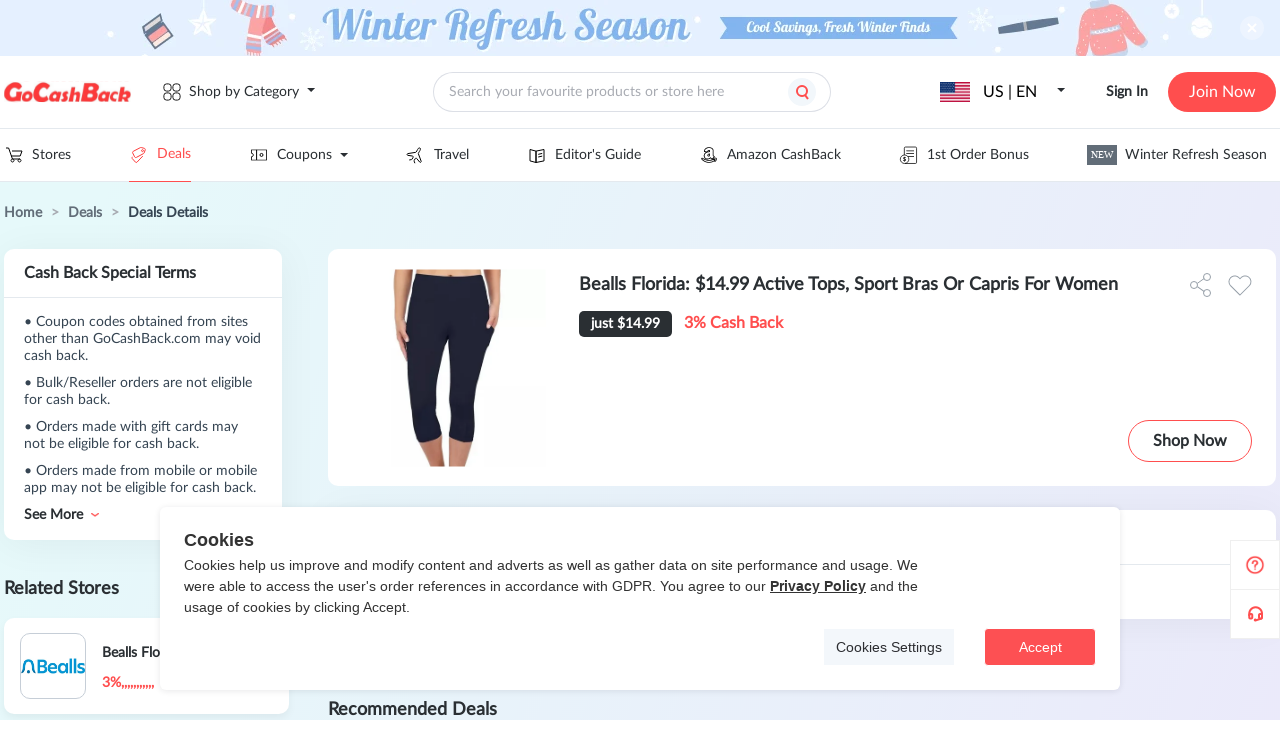

--- FILE ---
content_type: text/css; charset=utf-8
request_url: https://static.gocashback.net/sgcb/_nuxt/_id_.fc1fd273.css
body_size: 1511
content:
.goods-w[data-v-77f661d2]{background-color:#fff;display:flex;height:237px;width:948px}.goods-w[data-v-77f661d2],.goods-w__image[data-v-77f661d2]{border-radius:10px;position:relative}.goods-w__image[data-v-77f661d2]{box-sizing:border-box;cursor:pointer;height:197px;margin:20px;width:197px}.goods-w__image .el-image[data-v-77f661d2]{height:100%;left:50%;-o-object-fit:contain;object-fit:contain;position:absolute;top:50%;transform:translate(-50%,-50%);width:100%}.goods-w__info[data-v-77f661d2]{flex:1;padding-left:14px}.goods-w__info .name[data-v-77f661d2]{color:#2a2f33;cursor:pointer;font-family:Lato;font-size:18px;font-style:normal;font-weight:700;line-height:24px;margin:24px 0 16px;max-width:85%}.goods-w__info .sale_price[data-v-77f661d2]{color:#000;font-size:16px;font-weight:700;padding-right:4px;vertical-align:middle}.goods-w__info .was_price[data-v-77f661d2]{color:gray;font-size:14px;padding-right:10px;text-decoration-line:line-through;vertical-align:middle}.goods-w__info .discount[data-v-77f661d2]{background:#2a2f33;border-radius:5px;color:#fff;font-size:14px;font-weight:800;margin-right:12px;padding:6px 12px}.goods-w__info .discount[data-v-77f661d2],.goods-w__info .rebate[data-v-77f661d2]{font-family:Lato;font-style:normal;line-height:20px;text-align:center}.goods-w__info .rebate[data-v-77f661d2]{color:#ff4e4e;font-size:16px;font-weight:700}.goods-w__info .code[data-v-77f661d2]{border-radius:5px;font-size:14px;font-weight:600;margin-top:16px}.goods-w__info .code .text[data-v-77f661d2]{color:#626d78}.goods-w__info .code[data-v-77f661d2] .coupon-item{vertical-align:baseline}.goods-w__info .code[data-v-77f661d2] .coupon-text{font-size:12px}.goods-w__info .expired-time[data-v-77f661d2]{bottom:24px;position:absolute}.goods-w__info .other-time[data-v-77f661d2]{color:var(--Grey1,#2a2f33);font-family:Lato;font-size:12px;font-style:normal;font-weight:600;line-height:16px}.goods-w__info .other-time .time-icon[data-v-77f661d2]{height:15px;margin-right:8px;vertical-align:middle;width:15px}.goods-w .shop[data-v-77f661d2]{border:1px solid #ff4e4e;border-radius:55px;bottom:24px;color:#2a2f33;cursor:pointer;font-family:Lato;font-size:16px;font-style:normal;font-weight:600;line-height:20px;padding:10px 24px;position:absolute;right:24px;text-align:center}.goods-w .shop[data-v-77f661d2]:hover{color:#ff4e4e}.goods-w .love[data-v-77f661d2]{position:absolute;right:24px;top:24px}.deal-detail[data-v-2cdca256]{background:linear-gradient(109deg,#e6f9fa 5.32%,#ece6fa 96.03%)}.deal-detail__content[data-v-2cdca256]{margin:0 auto;width:1272px}.deal-detail__content .breadcrumb[data-v-2cdca256]{box-sizing:border-box;height:67px;padding-top:24px}.deal-detail__content .breadcrumb-link[data-v-2cdca256]{color:#626d78;cursor:pointer;font-size:14px;font-style:normal;font-weight:600}.deal-detail__content .breadcrumb .active[data-v-2cdca256]{color:#354452}.deal-detail__middle[data-v-2cdca256]{display:flex}.deal-detail__aside[data-v-2cdca256]{width:324px}.deal-detail__aside .rebate-explain[data-v-2cdca256]{margin-bottom:24px}.deal-detail__main[data-v-2cdca256]{flex:1}.deal-detail__main .detail-explain[data-v-2cdca256]{background-color:#fff;border-radius:10px;box-shadow:0 4px 40px #0000000d;margin-top:24px;width:948px}.deal-detail__main .detail-explain .title[data-v-2cdca256]{border-bottom:1px solid #e4e9ee;color:#2a2f33;font-family:Lato;font-size:18px;font-style:normal;font-weight:700;line-height:normal;padding:16px 0 16px 24px}.deal-detail__main .detail-explain .content[data-v-2cdca256]{color:#2a2f33;font-family:Lato;font-size:14px;font-style:normal;font-weight:400;line-height:22px;padding:16px 16px 16px 24px}.deal-detail__main .other-deals .title[data-v-2cdca256]{color:#2a2f33;font-family:Lato;font-size:18px;font-style:normal;font-weight:700;line-height:normal;margin:80px 0 32px}.deal-detail__main .other-deals .content ul[data-v-2cdca256]{display:flex;flex-wrap:wrap}.deal-detail__main .other-deals .content li[data-v-2cdca256]{background-color:#fff;border-radius:10px;box-sizing:border-box;cursor:pointer;margin-bottom:24px;margin-right:24px;padding:24px;position:relative;width:300px}.deal-detail__main .other-deals .content li .img[data-v-2cdca256]{border-radius:5px;height:178px;text-align:center;width:252px}.deal-detail__main .other-deals .content li .img>img[data-v-2cdca256]{max-height:100%;max-width:100%;-o-object-fit:contain;object-fit:contain}.deal-detail__main .other-deals .content li .title[data-v-2cdca256]{-webkit-box-orient:vertical;-webkit-line-clamp:2;color:#2a2f33;display:-webkit-box;font-family:Lato;font-size:14px;font-style:normal;font-weight:400;height:48px;line-height:24px;margin:20px 0 12px;overflow:hidden;text-overflow:ellipsis}.deal-detail__main .other-deals .content li .discount[data-v-2cdca256]{background:#2a2f33;border-radius:5px;color:#fff;display:inline-block;font-family:Lato;font-size:12px;font-style:normal;font-weight:800;line-height:20px;margin-bottom:15px;padding:6px 12px;text-align:center}.deal-detail__main .other-deals .content li .rebate[data-v-2cdca256]{color:#ff4e4e;font-family:Lato;font-size:14px;font-style:normal;font-weight:700;line-height:20px}.deal-detail__main .other-deals .content li[data-v-2cdca256]:nth-child(3n){margin-right:0}@media screen and (max-width:800px){.deal-detail__aside[data-v-2cdca256],.deal-detail__content[data-v-2cdca256]{width:100%}.deal-detail__aside .deal-explain[data-v-2cdca256]{margin:24px 16px;width:calc(100% - 32px)}.deal-detail__middle[data-v-2cdca256]{flex-direction:column}.deal-detail__main .goods-card[data-v-2cdca256]{margin:0 16px;width:calc(100% - 32px)}.deal-detail__main .goods-card[data-v-2cdca256] .goods-card__top{width:100%}.deal-detail__main .detail-explain[data-v-2cdca256]{margin:24px 16px;width:calc(100% - 32px)}.deal-detail__main .detail-explain>div[data-v-2cdca256]{box-sizing:border-box}.deal-detail__main .detail-explain .content[data-v-2cdca256]{color:var(--Grey1,#2a2f33);font-family:Lato;font-size:14px;font-style:normal;font-weight:500}}span.mycoupon{word-wrap:normal;border:1px solid #ff4e4e;border-radius:4px;color:#ff4e4e!important;cursor:pointer;display:inline-block;font-size:12px;font-weight:700;height:25px;line-height:25px;margin:0 4px;min-width:50px;padding:0 7px;position:relative;text-align:center;white-space:nowrap}span.mycoupon:hover:after{background-color:#ff4e4e;color:#fff;content:"copy";left:0;position:absolute;top:0;width:100%;z-index:1}


--- FILE ---
content_type: application/javascript
request_url: https://static.gocashback.net/sgcb/_nuxt/DeallistCountDown.addd1c76.js
body_size: 1150
content:
import"./entry.f5016da2.js";import{_ as p}from"./_plugin-vue_export-helper.c27b6911.js";import{W as s,a2 as n,a3 as h,a6 as a,a4 as u,a7 as b,a8 as y}from"./swiper-vue.3d11031f.js";const f=""+new URL("icon-countdown-index-oneday.628c39a2.svg",import.meta.url).href;const k={data(){return{D_ten:"0",D_bit:"0",H_ten:"0",H_bit:"0",M_ten:"0",M_bit:"0",S_ten:"0",S_bit:"0",show:!0}},props:{endTime:[Number,String],endText:{type:String,default:"已结束"},locale:{type:String,default:"en"}},mounted(){this.countdown(this.endTime)},methods:{countdown(c){let e=this,t=setInterval(function(){let m=new Date,l=new Date(c*1e3).getTime()-m.getTime();if(l>0){e.show=!0;let o=Math.floor(l/1e3/60/60/24),i=Math.floor(l/1e3/60/60%24)+o*24,d=Math.floor(l/1e3/60%60),r=Math.floor(l/1e3%60);o=o<10?"0"+o:o,i=i<10?"0"+i:i,d=d<10?"0"+d:d,r=r<10?"0"+r:r,e.D_ten=""+parseInt(Number(o)/10),e.D_bit=""+parseInt(Number(o)%10),e.H_ten=""+parseInt(Number(i)/10),e.H_bit=""+parseInt(Number(i)%10),e.M_ten=""+parseInt(Number(d)/10),e.M_bit=""+parseInt(Number(d)%10),e.S_ten=""+parseInt(Number(r)/10),e.S_bit=""+parseInt(Number(r)%10)}else e.show=!1,clearInterval(t),e.D_ten="0",e.D_bit="0",e.H_ten="0",e.H_bit="0",e.M_ten="0",e.M_bit="0",e.S_ten="0",e.S_bit="0",e.content=e.endText},1e3)}}},w=c=>(b("data-v-c7c592d9"),c=c(),y(),c),x={key:0,class:"showBg"},I={class:"time_data"},S=w(()=>h("img",{src:f,alt:""},null,-1)),M={key:0,class:"endtext"},D={key:1,class:"endtext"},N={key:2,class:"endtext",style:{"font-size":"12px"}},g={key:3,class:"endtext",style:{"font-size":"12px"}},v={class:"data"},T={class:"data"},z={key:4,class:"desc"},H={key:5,class:"desc"},B={key:6,class:"desc"},E={key:7,class:"desc"},C={class:"data"},V={class:"data"},L={key:8,class:"desc"},R={key:9,class:"desc"},U={key:10,class:"desc"},W={key:11,class:"desc"};function j(c,e,t,m,_,l){return _.show?(s(),n("div",x,[h("div",I,[S,t.locale=="en"?(s(),n("span",M,"Ends in:  ")):a("",!0),t.locale=="de"?(s(),n("span",D,"Ends in:  ")):a("",!0),t.locale=="zh-hans"?(s(),n("span",N,"距离结束还剩：")):a("",!0),t.locale=="zh-hant"?(s(),n("span",g,"距離結束還剩：")):a("",!0),h("span",v,u(_.H_ten),1),h("span",T,u(_.H_bit),1),t.locale=="en"?(s(),n("span",z,"hours")):a("",!0),t.locale=="zh-hans"?(s(),n("span",H,"小时")):a("",!0),t.locale=="zh-hant"?(s(),n("span",B,"小時")):a("",!0),t.locale=="de"?(s(),n("span",E,"hours")):a("",!0),h("span",C,u(_.M_ten),1),h("span",V,u(_.M_bit),1),t.locale=="en"?(s(),n("span",L,"minutes")):a("",!0),t.locale=="zh-hans"?(s(),n("span",R,"分钟")):a("",!0),t.locale=="zh-hant"?(s(),n("span",U,"分鐘")):a("",!0),t.locale=="de"?(s(),n("span",W,"minutes")):a("",!0)])])):a("",!0)}const G=p(k,[["render",j],["__scopeId","data-v-c7c592d9"]]);export{G as _};


--- FILE ---
content_type: application/javascript
request_url: https://static.gocashback.net/sgcb/_nuxt/mHeader.b13dca69.js
body_size: 8001
content:
import{a as ke,_ as be,E as ve,f as Re,g as Ce,b as ye,c as we,d as Ue,e as Le}from"./header-float-small-quit.c4316bb0.js";import{_ as Qe}from"./client-only.5cb99a8f.js";import{_ as We}from"./LoginPop.da1b6477.js";import"./base.25d4dbe6.js";import"./el-tooltip.4ed993c7.js";import"./el-popper.733ded23.js";import{g as Ee,e as Se,u as Je,a as Ie,d as Ve,a4 as y,a5 as j}from"./entry.f5016da2.js";import{B as He,a as u,F as Ne,j as x,ac as Te,W as t,a2 as o,a3 as s,u as e,a6 as m,G as g,a4 as i,H as p,Y as h,L as q,M as K,ab as w,P as Ye,X as ze,a5 as Ge,ag as I,a7 as Oe,a8 as Ze}from"./swiper-vue.3d11031f.js";import{_ as B}from"./close.1d721cab.js";import{f as Pe,a as je}from"./common.d0df672a.js";import{e as xe}from"./eventbus.8e1a83dd.js";import{_ as qe}from"./_plugin-vue_export-helper.c27b6911.js";const Ke=""+new URL("m_nav.6650e0c3.svg",import.meta.url).href,Be=""+new URL("m-logo.3098096a.svg",import.meta.url).href,Me=""+new URL("taiwan.8e3b36e7.svg",import.meta.url).href,Xe=""+new URL("hongkong.6ba7c1ba.svg",import.meta.url).href,Fe=""+new URL("australia.c116d79c.svg",import.meta.url).href,De=""+new URL("canada.0103ebff.svg",import.meta.url).href,$e=""+new URL("unitedkingdom.e3667b79.svg",import.meta.url).href,es="[data-uri]",ss=""+new URL("unitedstates.f0e1e98e.svg",import.meta.url).href,ts=""+new URL("left.b484cfd7.svg",import.meta.url).href,os=""+new URL("header-float-order.fccda15b.svg",import.meta.url).href,f=U=>(Oe("data-v-4e72908b"),U=U(),Ze(),U),ns={class:"m_h"},as={key:0,class:"m_h-topbanner"},is=["src"],rs={class:"m_h-content"},ls={class:"c"},cs={key:0,class:"m_h-content-r-login"},ms=["src"],us={class:"m_h-userinfo-name"},ds={key:1,class:"c"},As={key:1,class:"m_h-search"},ps={class:"m_model-header"},hs={class:"l"},_s={key:0,src:Me},gs={key:1,src:Xe},fs={key:2,src:Fe},ks={key:3,src:De},bs={key:4,src:$e},vs={key:5,src:es},Rs={key:6,src:ss},Cs={key:7,class:"langename"},ys={key:8,class:"langename"},ws={key:9,class:"langename"},Us={key:10,class:"langename"},Ls={key:11,class:"langename"},Qs={key:12,class:"langename"},Ws={key:13,class:"langename"},Es={class:"m_model-nav"},Ss={class:"top"},Js={class:"bottom"},Is=["onClick"],Vs={style:{display:"flex","align-items":"center"}},Hs=["src"],Ns={style:{display:"flex","align-items":"center"}},Ts=f(()=>s("span",{class:"new"},"NEW",-1)),Ys={class:"li-title triangle"},zs={key:0,class:"coupons"},Gs=["href"],Os={key:1,class:"category"},Zs={key:2,class:"sitemap"},Ps=["src"],js={style:{"margin-left":"13px"}},xs={key:3,class:"coupons"},qs=["href"],Ks={class:"m_model-header"},Bs={class:"l"},Ms={class:"m_model-userinfo"},Xs=["src"],Fs={class:"m_model-userinfo-name"},Ds={class:"m_model-content"},$s={class:"m_model-userinfo-ul"},et={class:"m_model-userinfo-li"},st=f(()=>s("img",{src:ye,alt:""},null,-1)),tt=["href"],ot={class:"m_model-userinfo-li"},nt=f(()=>s("img",{src:os,alt:""},null,-1)),at=["href"],it={class:"m_model-userinfo-li"},rt=f(()=>s("img",{src:we,alt:""},null,-1)),lt=["href"],ct={class:"m_model-userinfo-li"},mt=f(()=>s("img",{src:Ue,alt:""},null,-1)),ut=["href"],dt=["onClick"],At=f(()=>s("img",{src:Le,alt:""},null,-1)),pt=["href"],ht=He({__name:"mHeader",setup(U){const M=Ee(),L=Se(),A=Je(),{t:X,locale:_t}=Ie(),c=Ve(),l=c.commonInfo,F=c.navBar.fixed||[],V=c.navBar.topic_new||[],D=c.couponArea,H=u(!0),k=u([]),$=u([]);u(0);const ee=[{id:1,site_host:"https://www.gocashback.com",site_abbr:"us",country_img:new URL(""+new URL("unitedstates.f0e1e98e.svg",import.meta.url).href,self.location).href,site_name:"United States",langs:[{name:"English",abbr:"EN",path:"/en/"},{name:"简体中文",abbr:"CN",path:"/zh-hans/"},{name:"繁体中文",abbr:"繁",path:"/zh-hant/"}]},{id:2,site_host:"https://www.gocashback.com.hk",site_abbr:"hk",country_img:new URL(""+new URL("hongkong.6ba7c1ba.svg",import.meta.url).href,self.location).href,site_name:"Hong Kong(China)",langs:[{name:"English",abbr:"EN",path:"/"},{name:"繁体中文",abbr:"繁",path:"/zh-hant/"}]},{id:5,site_host:"https://au.gocashback.com",site_abbr:"au",country_img:new URL(""+new URL("australia.c116d79c.svg",import.meta.url).href,self.location).href,site_name:"Australia",langs:[{name:"English",abbr:"EN",path:"/en/"}]},{id:6,site_host:"https://ca.gocashback.com",site_abbr:"ca",country_img:new URL(""+new URL("canada.0103ebff.svg",import.meta.url).href,self.location).href,site_name:"Canada",langs:[{name:"English",abbr:"EN",path:"/en/"}]},{id:12,site_host:"https://www.gocashback.co.uk",site_abbr:"uk",country_img:new URL(""+new URL("unitedkingdom.e3667b79.svg",import.meta.url).href,self.location).href,site_name:"United Kingdom",langs:[{name:"English",abbr:"EN",path:"/en/"}]},{id:15,site_host:"http://www.gocashback.co.kr",site_abbr:"kr",country_img:new URL("[data-uri]",self.location).href,site_name:"Korean",langs:[{name:"한국어",abbr:"ko",path:"/ko/"}]}],Q=u(1),b=u(!1),W=u(!1),d=u(!1),v=u(""),E=u(!1),S=u(!1),J=u(!1),se=u(!1);Ne(async()=>{try{const[r,a]=await Promise.all([Pe("52"),je()]);r.code===200&&(k.value=r.data.ad),a.code===200&&($.value=a.data)}catch(r){console.log(r)}});const N=x(()=>L.name.includes("user")||!1),te=x(()=>(console.log(L.name),L.name==="user-m"||L.name.includes("user-m___"))),oe=()=>{H.value=!1},ne=()=>{window.location.href="/"},ae=(r,a)=>{window.location.href=r+a};function ie(r){if(r.name==="Coupons"){E.value=!0,d.value=!0,v.value=r.name;return}b.value=!1,window.location.href=A(`/${r.link}`)}function re(){S.value=!0,d.value=!0,v.value=X("limited_time")}function le(){J.value=!0,d.value=!0,v.value=""}function ce(){d.value=!1,E.value=!1,S.value=!1,J.value=!1,v.value=""}function T(r){r==="login"?Q.value=1:r==="register"&&(Q.value=2),xe.emit("openPop",Q.value)}function me(){y.remove("token",{domain:j()}),y.remove("gmstoken",{domain:j()}),y.remove("visitor"),y.remove("change_token"),c.set_gmstoken({}),c.updateToken({}),window.location.href=A("/"),y.remove("saveCodeActive")}function ue(){M.push(A("/user-m/"))}function de(r){window.location.href=r}return(r,a)=>{var G,O,Z,P;const Ae=be,pe=ve,he=Re,_e=Ce,Y=Te("van-overlay"),z=Qe,ge=We;return t(),o(g,null,[s("div",ns,[e(k).length&&e(k)[0].img_url_h5&&e(H)&&!e(N)?(t(),o("div",as,[s("img",{class:"m_h-topbanner-img",src:e(k)[0].img_url_h5,onClick:a[0]||(a[0]=n=>de(e(k)[0].url))},null,8,is),s("img",{class:"m_h-topbanner-icon",src:ke,onClick:oe})])):m("",!0),s("div",rs,[s("div",ls,[s("img",{class:"m_h-content-nav",src:Ke,onClick:a[1]||(a[1]=n=>b.value=!0),alt:""}),s("img",{src:Be,onClick:ne,alt:"",class:"logo"})]),e(te)?m("",!0):(t(),o(g,{key:0},[e(c).token.key?(t(),o("div",cs,[s("div",{class:"m_h-userinfo",onClick:ue},[s("img",{src:(O=(G=e(c).userInfo)==null?void 0:G.info)==null?void 0:O.avatar,class:"m_h-userinfo-logo",alt:""},null,8,ms),s("p",us,i((P=(Z=e(c).userInfo)==null?void 0:Z.info)==null?void 0:P.user_name),1)])])):(t(),o("div",ds,[s("span",{class:"sign",onClick:a[2]||(a[2]=n=>T("login"))},i(r.$t("SIGN_IN")),1),s("div",{class:"join",onClick:a[3]||(a[3]=n=>T("register"))},i(r.$t("JOIN_NOW")),1)]))],64))]),e(N)?m("",!0):(t(),o("div",As,[p(Ae)]))]),p(z,null,{default:h(()=>[p(Y,{show:e(b),onClick:a[6]||(a[6]=n=>b.value=!1)},{default:h(()=>[s("div",{class:"m_model",onClick:a[5]||(a[5]=I(()=>{},["stop"]))},[s("div",ps,[s("div",hs,[s("div",{class:"reference",onClick:le},[e(l)&&e(l).site_abbr.toUpperCase()=="TW"?(t(),o("img",_s)):m("",!0),e(l)&&e(l).site_abbr.toUpperCase()=="HK"?(t(),o("img",gs)):m("",!0),e(l)&&e(l).site_abbr.toUpperCase()=="AU"?(t(),o("img",fs)):m("",!0),e(l)&&e(l).site_abbr.toUpperCase()=="CA"?(t(),o("img",ks)):m("",!0),e(l)&&e(l).site_abbr.toUpperCase()=="UK"?(t(),o("img",bs)):m("",!0),e(l)&&e(l).site_abbr.toUpperCase()=="KR"?(t(),o("img",vs)):m("",!0),e(l)&&e(l).site_abbr.toUpperCase()=="US"?(t(),o("img",Rs)):m("",!0),e(c).locale=="zh-hans"?(t(),o("span",Cs,i(e(l).site_abbr.toUpperCase())+" | CN",1)):e(c).locale=="zh-hant"?(t(),o("span",ys,i(e(l).site_abbr.toUpperCase())+" | TC",1)):e(c).locale=="en"?(t(),o("span",ws,i(e(l).site_abbr.toUpperCase())+" | EN",1)):e(c).locale=="ko"?(t(),o("span",Us,i(e(l).site_abbr.toUpperCase())+" | KO",1)):e(c).locale=="jp"?(t(),o("span",Ls,i(e(l).site_abbr.toUpperCase())+" | JP",1)):e(c).locale=="ru"?(t(),o("span",Qs,i(e(l).site_abbr.toUpperCase())+" | RU",1)):(t(),o("span",Ws,i(e(l).site_abbr.toUpperCase())+" | "+i(e(c).locale),1))])]),s("img",{src:B,onClick:a[4]||(a[4]=n=>b.value=!1),class:"r"})]),s("div",Es,[q(s("div",Ss,[s("img",{src:ts,alt:"",onClick:ce}),s("span",null,i(e(v)),1)],512),[[K,e(d)]]),s("div",Js,[q(s("ul",null,[(t(!0),o(g,null,w(e(F),n=>(t(),o("li",{onClick:_=>ie(n)},[s("div",Vs,[s("img",{src:n.icon,class:"li-img",alt:""},null,8,Hs),s("span",{class:Ye(["li-title",{triangle:n.name==="Coupons"}])},i(n.name),3)])],8,Is))),256)),e(V).length?(t(),o("li",{key:0,onClick:re},[s("div",Ns,[Ts,s("span",Ys,i(r.$t("limited_time")),1)])])):m("",!0)],512),[[K,!e(d)]]),e(d)&&e(E)?(t(),o("div",zs,[(t(!0),o(g,null,w(e(D),n=>(t(),o("a",{href:n.url,target:"_blank",class:"content-a",key:n.id},i(n.name_en)+" ("+i(n.area_iso)+") ",9,Gs))),128))])):m("",!0),e(d)&&e(se)?(t(),o("div",Os)):m("",!0),e(d)&&e(J)?(t(),o("div",Zs,[p(_e,null,{default:h(()=>[(t(),o(g,null,w(ee,(n,_)=>p(he,{index:_+"",key:_},{title:h(()=>[s("img",{style:{height:"20px",width:"30px","object-fit":"contain"},src:n.country_img,alt:""},null,8,Ps),s("span",js,i(n.site_name),1)]),default:h(()=>[(t(!0),o(g,null,w(n.langs,(R,C)=>(t(),ze(pe,{index:_+"-"+C,key:C+"child",onClick:fe=>ae(n.site_host,R.path)},{default:h(()=>[Ge(i(R.name),1)]),_:2},1032,["index","onClick"]))),128))]),_:2},1032,["index"])),64))]),_:1})])):m("",!0),e(d)&&e(S)?(t(),o("div",xs,[(t(!0),o(g,null,w(e(V),n=>(t(),o("a",{href:e(A)("/topic/")+n.link,target:"_blank",class:"content-a",key:n.id},i(n.name),9,qs))),128))])):m("",!0)])])])]),_:1},8,["show"])]),_:1}),p(z,null,{default:h(()=>[p(Y,{show:e(W),onClick:a[9]||(a[9]=n=>W.value=!1)},{default:h(()=>{var n,_,R,C;return[s("div",{class:"m_model",onClick:a[8]||(a[8]=I(()=>{},["stop"]))},[s("div",Ks,[s("div",Bs,[s("div",Ms,[s("img",{src:(_=(n=e(c).userInfo)==null?void 0:n.info)==null?void 0:_.avatar,class:"m_h-userinfo-logo",alt:""},null,8,Xs),s("p",Fs,i((C=(R=e(c).userInfo)==null?void 0:R.info)==null?void 0:C.user_name),1)])]),s("img",{src:B,onClick:a[7]||(a[7]=fe=>W.value=!1),class:"r"})]),s("div",Ds,[s("ul",$s,[s("li",et,[st,s("a",{href:e(A)("/user"),class:"router-style"},i(r.$t("PAGE.USERCENTER")),9,tt)]),s("li",ot,[nt,s("a",{href:e(A)("/user/order"),class:"router-style"},i(r.$t("PAGE.MY_ORDER")),9,at)]),s("li",it,[rt,s("a",{href:e(A)("/user/referral"),class:"router-style"},i(r.$t("PAGE.REFERRAL")),9,lt)]),s("li",ct,[mt,s("a",{href:e(A)("/user/inbox"),class:"router-style"},i(r.$t("PAGE.NOTIFICATION")),9,ut)]),s("li",{class:"m_model-userinfo-li",onClick:I(me,["stop"])},[At,s("a",{href:e(A)("/"),class:"router-style"},i(r.$t("SIGN_OUT")),9,pt)],8,dt)])])])]}),_:1},8,["show"])]),_:1}),p(ge)],64)}}});const Wt=qe(ht,[["__scopeId","data-v-4e72908b"]]);export{Wt as _};


--- FILE ---
content_type: application/javascript
request_url: https://static.gocashback.net/sgcb/_nuxt/deal.77200074.js
body_size: 574
content:
import{H as r}from"./entry.f5016da2.js";const i=(a="",e=0,t=30,s="",l="",p)=>r.get("/api/deal/more",{params:{store_id:a,page:e,per_page:t,deal_id:s,filter:l,is_hotdeal:p}}),o=()=>r.get("/api/deal/cate"),n=(a="",e=0,t=30)=>r.get("/api/deal/deal",{params:{cate_id:a,page:e,per_page:t}}),d=a=>r.get("/api/deal/show",{params:{id:a}}),f=(a,e=0,t=0)=>r.get(`/api/deal/cate_deal/${a}`,{params:{page:e,per_page:t},isClient:!0}),u=(a=0,e=0,t=3,s={},l=!1)=>r.get("/api/deal/popularity",{params:{page:a,per_page:e,day:t,...s},isClient:l});export{u as a,d as b,n as c,o as d,i as e,f};
